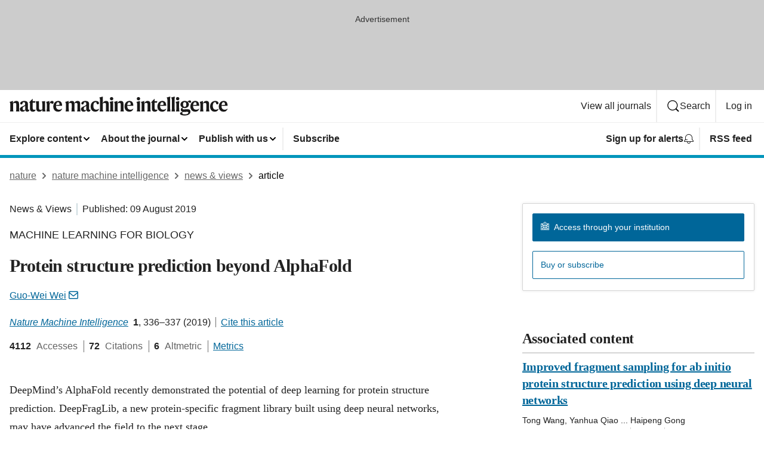

--- FILE ---
content_type: image/svg+xml
request_url: https://media.springernature.com/full/nature-cms/uploads/product/natmachintell/header-8f8bce5c2d41f33d90a86fa44437c426.svg
body_size: 1973
content:
<svg height="32" viewBox="0 0 366 32" width="366" xmlns="http://www.w3.org/2000/svg"><g fill="#1a1919" fill-rule="evenodd"><path d="m5.664 7.391.064.032v3.744h.096c.768-2.112 2.655-3.84 5.407-3.84 3.584 0 4.672 1.792 4.672 5.184v6.751c0 2.048.128 4.16.64 5.76h-5.791c.479-1.504.543-3.36.543-5.567v-6.432c0-1.568-.64-2.304-2.336-2.304-1.312 0-2.303.352-3.04 1.024v7.712c0 2.207.064 4.063.544 5.567h-5.791c.512-1.6.64-3.712.64-5.76v-6.239c0-1.696-.608-3.2-1.312-4z"/><path d="m26.143 21.694v-6.271c-.352.512-.8.831-2.08 1.44-1.632.8-2.208 1.663-2.208 3.519 0 1.504.832 2.464 2.176 2.464 1.312 0 1.76-.48 2.112-1.152zm-1.504-14.367c4.48 0 6.144 1.76 6.144 5.408v7.647c0 1.376.544 1.792 1.632 1.792.191 0 .735-.096.927-.256-.095.512-.159.8-.287 1.12-.512 1.44-1.44 2.368-3.328 2.368-2.208 0-3.328-1.536-3.392-3.168h-.064c-.736 2.208-2.176 3.168-4.448 3.168-2.783 0-4.575-1.664-4.575-4.288 0-2.752 2.496-3.935 5.087-4.959 2.464-.992 3.808-1.696 3.808-3.456v-.352c0-1.952-.608-2.944-2.432-2.944-1.152 0-1.568.512-1.824 1.632-.352 1.664-1.024 2.272-2.143 2.272-.993 0-1.889-.672-1.889-1.888 0-2.432 3.329-4.096 6.784-4.096z"/><path d="m43.327 23.134c-.608 1.376-2.08 2.272-4.16 2.272-3.552 0-4.928-1.792-4.928-5.056v-10.207h-1.695v-.128l6.207-6.368.096.033v4.031h4.416l-.448 2.432h-3.968v9.471c0 1.824.768 2.528 2.4 2.528 1.248 0 1.92-.192 2.464-.48-.096.608-.16.96-.384 1.472"/><path d="m49.311 7.583v11.967c0 1.792.704 2.784 2.432 2.784 1.471 0 2.56-.48 3.199-1.312v-8.095c0-1.76-.191-3.264-.735-4.8l5.343-.544v12.255c0 2.688.288 3.904.704 5.184h-5.184v-3.456h-.064c-.735 2.208-2.175 3.808-5.151 3.808-3.776 0-5.152-2.272-5.152-5.664v-6.783c0-1.76-.16-3.264-.736-4.8z"/><path d="m66.911 11.775c.768-3.2 2.239-4.448 4.191-4.448 1.793 0 2.688.928 2.688 2.4 0 1.344-.736 2.4-2.143 2.4-.8 0-1.28-.352-1.632-.704-.416-.352-.672-.736-1.056-.736-.928 0-1.952 1.536-1.952 4.192v4.288c0 2.143.16 4.255.576 5.855h-5.792c.512-1.6.64-3.712.64-5.76v-6.239c0-1.696-.608-3.2-1.312-4l5.664-1.632.064.032v4.352z"/><path d="m77.919 14.303 5.791-.512c-.064-2.752-.48-4.384-2.4-4.384-1.952 0-3.104 1.568-3.391 4.896zm3.455 11.103c-4.415 0-8.095-2.944-8.095-8.575 0-5.728 3.488-9.536 8.191-9.536 4.48 0 6.56 2.848 6.56 8.192h-10.175v.512c0 4.319 2.239 6.015 5.279 6.015 2.752 0 4-1.12 4.8-1.92l.096.288c-.736 2.592-2.816 5.024-6.656 5.024z"/><path d="m98.846 7.391.064.032v3.744h.096c.768-2.112 2.464-3.84 5.216-3.84 3.135 0 4.192 1.376 4.416 3.84h.031c.769-2.112 2.433-3.84 5.184-3.84 3.584 0 4.512 1.792 4.512 5.184v6.751c0 2.048.128 4.16.64 5.76h-5.792c.48-1.504.544-3.36.544-5.567v-6.432c0-1.568-.48-2.304-2.175-2.304-1.312 0-2.112.256-2.849 1.024v7.519c0 2.048.128 4.16.641 5.76h-5.792c.48-1.504.544-3.36.544-5.567v-6.432c0-1.568-.48-2.304-2.176-2.304-1.312 0-2.016.224-2.848 1.024v7.712c0 2.207.064 4.063.544 5.567h-5.791c.512-1.6.64-3.712.64-5.76v-6.239c0-1.696-.608-3.2-1.312-4z"/><path d="m128.606 21.694v-6.271c-.352.512-.8.831-2.08 1.44-1.632.8-2.208 1.663-2.208 3.519 0 1.504.832 2.464 2.176 2.464 1.312 0 1.76-.48 2.112-1.152zm-1.504-14.367c4.48 0 6.144 1.76 6.144 5.408v7.647c0 1.376.544 1.792 1.631 1.792.192 0 .736-.096.928-.256-.096.512-.159.8-.287 1.12-.513 1.44-1.44 2.368-3.329 2.368-2.207 0-3.327-1.536-3.391-3.168h-.064c-.736 2.208-2.176 3.168-4.448 3.168-2.784 0-4.576-1.664-4.576-4.288 0-2.752 2.497-3.935 5.088-4.959 2.464-.992 3.808-1.696 3.808-3.456v-.352c0-1.952-.608-2.944-2.432-2.944-1.152 0-1.568.512-1.824 1.632-.352 1.664-1.024 2.272-2.143 2.272-.993 0-1.889-.672-1.889-1.888 0-2.432 3.328-4.096 6.784-4.096z"/><path d="m143.614 25.406c-4.64 0-7.776-3.264-7.776-8.672 0-6.047 4.096-9.407 8.352-9.407 3.968 0 5.631 1.76 5.631 3.584 0 1.312-.768 2.144-2.112 2.144-1.184 0-1.759-.768-1.983-2.272-.16-1.184-.576-1.408-1.696-1.408-2.24 0-3.616 2.368-3.616 6.24 0 4.479 1.92 6.335 4.928 6.335 1.887 0 3.616-.576 4.607-1.568l.064.256c-.512 2.08-2.431 4.768-6.399 4.768"/><path d="m156.189 11.103h.097c.768-2.112 2.495-3.776 5.247-3.776 3.584 0 4.672 1.792 4.672 5.184v6.751c0 2.048.128 4.16.64 5.76h-5.792c.48-1.504.544-3.36.544-5.567v-6.432c0-1.568-.64-2.304-2.336-2.304-1.312 0-2.336.352-3.039 1.024v7.712c0 2.207.064 4.063.544 5.567h-5.792c.512-1.6.64-3.712.64-5.76v-13.375c0-2.207-.544-3.455-1.216-4.287l5.888-1.568.064.032-.161 4.576z"/><path d="m168.158 3.583c0-1.535 1.152-2.751 2.783-2.751 1.664 0 2.816 1.216 2.816 2.751 0 1.504-1.152 2.752-2.816 2.752-1.631 0-2.783-1.248-2.783-2.752zm5.28 15.679c0 2.048.127 4.16.64 5.76h-5.92c.512-1.6.64-3.712.64-5.76v-6.239c0-1.696-.608-3.2-1.312-4l6.015-1.632.064.032-.127 4.32z"/><path d="m180.669 7.391.064.032v3.744h.096c.768-2.112 2.656-3.84 5.408-3.84 3.583 0 4.671 1.792 4.671 5.184v6.751c0 2.048.128 4.16.64 5.76h-5.791c.48-1.504.544-3.36.544-5.567v-6.432c0-1.568-.64-2.304-2.336-2.304-1.312 0-2.304.352-3.04 1.024v7.712c0 2.207.064 4.063.544 5.567h-5.792c.512-1.6.64-3.712.64-5.76v-6.239c0-1.696-.608-3.2-1.312-4z"/><path d="m197.245 14.303 5.791-.512c-.064-2.752-.48-4.384-2.4-4.384-1.951 0-3.103 1.568-3.391 4.896zm3.455 11.103c-4.415 0-8.095-2.944-8.095-8.575 0-5.728 3.488-9.536 8.191-9.536 4.48 0 6.56 2.848 6.56 8.192h-10.175v.512c0 4.319 2.239 6.015 5.279 6.015 2.752 0 4-1.12 4.8-1.92l.096.288c-.736 2.592-2.816 5.024-6.656 5.024z"/><path d="m213.181 3.583c0-1.535 1.152-2.751 2.784-2.751 1.663 0 2.815 1.216 2.815 2.751 0 1.504-1.152 2.752-2.815 2.752-1.632 0-2.784-1.248-2.784-2.752zm5.279 15.679c0 2.048.128 4.16.641 5.76h-5.92c.512-1.6.64-3.712.64-5.76v-6.239c0-1.696-.608-3.2-1.312-4l6.015-1.632.064.032-.128 4.32z"/><path d="m225.692 7.391.064.032v3.744h.096c.768-2.112 2.656-3.84 5.408-3.84 3.583 0 4.671 1.792 4.671 5.184v6.751c0 2.048.128 4.16.64 5.76h-5.791c.48-1.504.544-3.36.544-5.567v-6.432c0-1.568-.64-2.304-2.336-2.304-1.312 0-2.304.352-3.04 1.024v7.712c0 2.207.064 4.063.544 5.567h-5.792c.512-1.6.64-3.712.64-5.76v-6.239c0-1.696-.608-3.2-1.312-4z"/><path d="m247.579 23.134c-.608 1.376-2.079 2.272-4.16 2.272-3.551 0-4.927-1.792-4.927-5.056v-10.207h-1.696v-.128l6.207-6.368.097.033v4.031h4.415l-.448 2.432h-3.967v9.471c0 1.824.768 2.528 2.4 2.528 1.247 0 1.919-.192 2.463-.48-.096.608-.16.96-.384 1.472"/><path d="m252.348 14.303 5.791-.512c-.064-2.752-.48-4.384-2.4-4.384-1.951 0-3.103 1.568-3.391 4.896zm3.455 11.103c-4.415 0-8.095-2.944-8.095-8.575 0-5.728 3.488-9.536 8.191-9.536 4.48 0 6.56 2.848 6.56 8.192h-10.175v.512c0 4.319 2.239 6.015 5.279 6.015 2.752 0 4-1.12 4.8-1.92l.096.288c-.736 2.592-2.816 5.024-6.656 5.024z"/><path d="m269.083 19.262c0 2.048.128 4.16.641 5.76h-5.92c.512-1.6.64-3.712.64-5.76v-13.631c0-1.695-.608-3.199-1.312-3.999l6.015-1.632.064.032c-.096 1.504-.128 4.128-.128 4.959z"/><path d="m276.603 19.262c0 2.048.128 4.16.64 5.76h-5.92c.512-1.6.64-3.712.64-5.76v-13.631c0-1.695-.608-3.199-1.312-3.999l6.016-1.632.064.032c-.096 1.504-.128 4.128-.128 4.959z"/><path d="m278.843 3.583c0-1.535 1.152-2.751 2.784-2.751 1.664 0 2.815 1.216 2.815 2.751 0 1.504-1.151 2.752-2.815 2.752-1.632 0-2.784-1.248-2.784-2.752zm5.28 15.679c0 2.048.127 4.16.64 5.76h-5.92c.512-1.6.64-3.712.64-5.76v-6.239c0-1.696-.608-3.2-1.312-4l6.016-1.632.063.032-.127 4.32z"/><path d="m296.154 13.183c0-2.56-1.152-3.872-2.784-3.872-1.76 0-2.72 1.184-2.72 4.128 0 2.56 1.152 3.872 2.816 3.872 1.728 0 2.688-1.185 2.688-4.128zm-2.752 16.639c4.384 0 6.207-1.344 6.207-2.816 0-1.056-.671-1.408-2.047-1.408-1.856 0-6.08.192-6.912.288-.768.096-1.312.864-1.312 1.632 0 1.376 1.216 2.304 4.064 2.304zm4.8-21.055h.095c.832-1.504 2.4-2.24 3.392-2.24 1.536 0 2.496.8 2.496 2.016 0 1.152-.576 2.08-1.728 2.08-.895 0-1.248-.48-1.536-.864-.288-.352-.544-.736-1.184-.736-.287 0-.575.096-.831.256.959 1.152 1.568 2.464 1.568 3.84 0 4.064-3.36 6.207-7.072 6.207-.992 0-2.016-.159-2.944-.448-.512.32-.704.768-.704 1.376 0 .672.48 1.184 1.568 1.184 2.048 0 5.184-.192 7.232-.192 2.847 0 4.543 1.216 4.543 3.968 0 4.192-3.743 6.495-9.695 6.495-5.536 0-7.839-1.535-7.839-3.327 0-1.568 2.015-2.368 4.415-2.752v-.096c-1.696-.32-3.167-1.664-3.167-3.52 0-1.824 1.279-2.975 3.007-3.455v-.128c-2.016-.865-3.487-2.56-3.487-4.928 0-4.064 3.359-6.208 7.071-6.208 1.76 0 3.584.48 4.8 1.472z"/><path d="m307.61 14.303 5.792-.512c-.064-2.752-.48-4.384-2.4-4.384-1.952 0-3.104 1.568-3.392 4.896zm3.456 11.103c-4.416 0-8.095-2.944-8.095-8.575 0-5.728 3.487-9.536 8.191-9.536 4.48 0 6.56 2.848 6.56 8.192h-10.176v.512c0 4.319 2.24 6.015 5.28 6.015 2.752 0 4-1.12 4.799-1.92l.097.288c-.736 2.592-2.816 5.024-6.656 5.024z"/><path d="m324.058 7.391.064.032v3.744h.096c.768-2.112 2.656-3.84 5.408-3.84 3.583 0 4.671 1.792 4.671 5.184v6.751c0 2.048.128 4.16.641 5.76h-5.792c.48-1.504.544-3.36.544-5.567v-6.432c0-1.568-.64-2.304-2.336-2.304-1.312 0-2.304.352-3.04 1.024v7.712c0 2.207.064 4.063.544 5.567h-5.792c.513-1.6.641-3.712.641-5.76v-6.239c0-1.696-.608-3.2-1.312-4z"/><path d="m343.77 25.406c-4.64 0-7.776-3.264-7.776-8.672 0-6.047 4.096-9.407 8.352-9.407 3.967 0 5.632 1.76 5.632 3.584 0 1.312-.769 2.144-2.113 2.144-1.183 0-1.76-.768-1.983-2.272-.16-1.184-.576-1.408-1.696-1.408-2.241 0-3.616 2.368-3.616 6.24 0 4.479 1.919 6.335 4.927 6.335 1.889 0 3.616-.576 4.608-1.568l.064.256c-.512 2.08-2.432 4.768-6.399 4.768"/><path d="m355.192 14.303 5.792-.512c-.064-2.752-.48-4.384-2.4-4.384-1.952 0-3.104 1.568-3.392 4.896zm3.456 11.103c-4.416 0-8.095-2.944-8.095-8.575 0-5.728 3.487-9.536 8.191-9.536 4.48 0 6.56 2.848 6.56 8.192h-10.176v.512c0 4.319 2.24 6.015 5.28 6.015 2.752 0 4-1.12 4.8-1.92l.096.288c-.737 2.592-2.816 5.024-6.656 5.024z"/></g></svg>